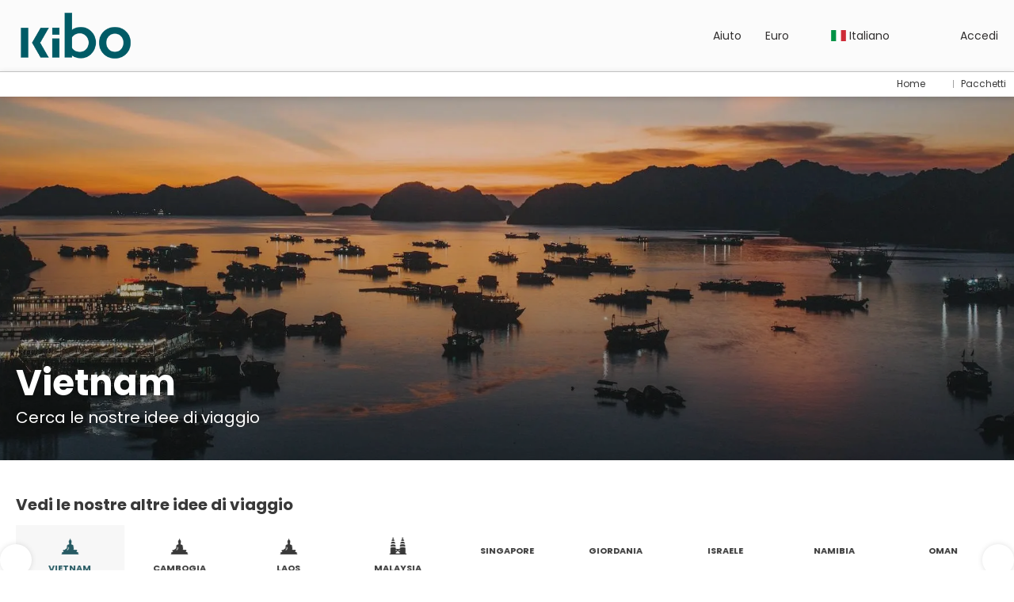

--- FILE ---
content_type: text/html;charset=UTF-8
request_url: https://booking.kibotours.com/it/237/vietnam/moreideas?tripId=2
body_size: 13862
content:
<!DOCTYPE html>
<html xmlns="http://www.w3.org/1999/xhtml"><head id="j_id_3"><link type="text/css" rel="stylesheet" href="/javax.faces.resource/primeicons/primeicons.css?ln=primefaces&amp;v=13.0.10" />
<script>
window.currentEnv = {
                user: {
                  id: '',
                  name: '',
                  surname: '',
                  email: '',
                },
                microsite: 'kibotours',
                operator: 'kibotours',
                language: {locale: 'it', localeISO: 'it'},
                isMobileDevice: false,
                currency: {
                    code: 'EUR',
                    locale: 'es_ES'
                },
                travelcStage: 'PRODUCTION',
                startup: 1768579676556,
                externalId:"kibotours",
                cdnBaseUrl: "https://cdn5.travelconline.com",
                cdnMapBaseUrl: "https://maps8.travelconline.com"
            }
</script>
<!-- Font Awesome --><link rel="stylesheet" href="/javax.faces.resource/fontawesome-pro/css/fontawesome.min.css?version=7" /><link rel="stylesheet" href="/javax.faces.resource/fontawesome-pro/css/solid.min.css?version=7" /><link rel="stylesheet" href="/javax.faces.resource/fontawesome-pro/css/regular.min.css?version=7" /><link rel="stylesheet" href="/javax.faces.resource/fontawesome-pro/css/light.min.css?version=7" /><link rel="stylesheet" href="/javax.faces.resource/fontawesome-pro/css/brands.min.css?version=7" /><link rel="stylesheet" href="/javax.faces.resource/fontawesome-pro/css/duotone.min.css?version=7" /><!-- Font Travel Compositor-->
<script>
function updateConsentMode(mode, adUserStatus, adStorageStatus, analyticsStorageStatus) {
            if (true) {
                window.dataLayer = window.dataLayer || [];

                function gtag() {
                    dataLayer.push(arguments);
                }

                gtag('consent', mode, {
                    'ad_user_data': analyticsStorageStatus,
                    'ad_personalization': adUserStatus,
                    'ad_storage': adStorageStatus,
                    'analytics_storage': analyticsStorageStatus
                });
            }
        }

        updateConsentMode('default', 'denied', 'denied', 'denied');
        if (false) {
            updateConsentMode('update', 'denied', 'denied', 'denied');
        }
</script><script id="setExternallyManagedCookies" type="text/javascript">setExternallyManagedCookies = function() {return PrimeFaces.ab({s:"setExternallyManagedCookies",onco:function(xhr,status,args,data){location.reload();;},pa:arguments[0]});}</script>
<!-- Activar para hacer tests A/B -->
<script>
(window.dataLayer || (window.dataLayer = []));
</script>
<script>
dataLayer.push({
                "siteId": window.location.host,
                "environmentId": "production",
                "responseCode": "200",
                "applicationId": "KIBO Tours"
            });
</script>
<script>
dataLayer.push({
                "pageSection": "FLIGHT_HOTEL"
            });
</script>
<script>
//<![CDATA[
        (function (w, d, s, l, i) {
            w[l] = w[l] || [];
            w[l].push({
                'gtm.start':
                    new Date().getTime(), event: 'gtm.js'
            });
            var f = d.getElementsByTagName(s)[0], j = d.createElement(s), dl = l != 'dataLayer' ? '&l=' + l : '';
            j.async = true;
            j.src = 'https://www.googletagmanager.com/gtm.js?id=' + i + dl;
            f.parentNode.insertBefore(j, f);
        })(window, document, 'script', 'dataLayer', 'GTM-PVGHQ6J');
        //]]>
    </script>
<meta name="description" class="dev-header-description" content="Idee di viaggio" /><meta name="keywords" content="Idee TravelC" /><meta name="viewport" content="width=device-width, initial-scale=1, viewport-fit=cover" /><meta http-equiv="X-UA-Compatible" content="IE=edge" /><meta charset="UTF-8" />
<!--
            JSESSIONID: 3191158867C5296CE88696AE3C62DC10.S157
            Microsite: kibotours
            Agency: KIBO Tour Operator (196281)
            -->
<link rel="icon" href="/css/clientes/kibotours/images/favicon.png" type="image/x-icon" /><link rel="shortcut icon" href="/css/clientes/kibotours/images/favicon.png" type="image/x-icon" /><link rel="apple-touch-icon" href="/css/clientes/kibotours/images/apple-touch-icon.png" />
<title>Idee di viaggio</title>
<script type="text/javascript">document.addEventListener("DOMContentLoaded", function() {travelc.afterEveryAjax();})</script>
<script type="text/javascript">
function removeDisplayCurrencyParamAndReloadPage() {
            let url = removeQueryParam('displayCurrency');
            location.href = url.href;
        }

        function removeQueryParam(param) {
            let url = new URL(location.href)
            if (location.pathname === "/secure/payment/icligo-form.xhtml") {
                url.pathname = "secure/payment.xhtml"
            }
            url.searchParams.delete(param);
            return url;
        }
</script>
<meta name="robots" content="index, follow" />
<!--fin header-->
<meta property="og:type" content="website" /><meta property="og:title" content="Idee di viaggio" /><meta property="og:description" content="Una panoramica delle nostre destinazioni" /><meta property="og:site_name" content="Travel Compositor" /><meta property="og:url" content="https://booking.kibotours.com/it/237/vietnam/moreideas" /><meta property="og:image" content="https://cdn5.travelconline.com/images/700x700/filters:quality(75):strip_metadata():max_bytes(307200)/https%3A%2F%2Ftr2storage.blob.core.windows.net%2Fheaderimages%2FtRs6DlPs3d2M7XlZ8P-qw2s82LcvPJKqCf.jpeg" /><meta property="og:image:width" content="700" /><meta property="og:image:height" content="700" /><meta property="og:image" content="https://cdn5.travelconline.com/images/400x400/filters:quality(75):strip_metadata():max_bytes(286720)/https%3A%2F%2Ftr2storage.blob.core.windows.net%2Fheaderimages%2F6zujqCG4bPpmpsbhs5-fLSnDiojWfiHoRV.jpeg" /><meta property="fb:app_id" content="" /><meta name="twitter:card" content="summary_large_image" /><meta name="twitter:title" content="Idee di viaggio" /><meta name="twitter:image" content="https://cdn5.travelconline.com/images/700x700/filters:quality(75):strip_metadata():max_bytes(307200)/https%3A%2F%2Ftr2storage.blob.core.windows.net%2Fheaderimages%2FWwDQ0ByQudtNGdL2uv-YFLZI1oIYbZDiv6.jpeg" /><meta name="twitter:description" content="Una panoramica delle nostre destinazioni" />
<link rel="canonical" href="https://booking.kibotours.com/it/237/vietnam/moreideas" />
<link rel="alternate" href="https://booking.kibotours.com/en/237/vietnam/moreideas" hreflang="en" />
<link rel="alternate" href="https://booking.kibotours.com/it/237/vietnam/moreideas" hreflang="it" /><script type="text/javascript" src="/javax.faces.resource/[base64].js?ln=omnifaces.combined&amp;v=1768579634000" crossorigin="" integrity=""></script><link rel="stylesheet" type="text/css" href="/javax.faces.resource/eNpNi0sKgDAMRE_Udu9t2hgl0KQhqbjx8H4pLubDG0aNGJcM6BM01iYo3SO4H5eSoWOPTDIIQZPPH-Y7KVp6I5RN5orjwFkrFcOw1vTr93YCQO8vEg.css?ln=omnifaces.combined&amp;v=1768575847599" crossorigin="" integrity="" /><script type="text/javascript">if(window.PrimeFaces){PrimeFaces.settings.locale='it';PrimeFaces.settings.viewId='/idea/moreideas.xhtml';PrimeFaces.settings.contextPath='';PrimeFaces.settings.cookiesSecure=false;PrimeFaces.settings.validateEmptyFields=true;PrimeFaces.settings.considerEmptyStringNull=true;PrimeFaces.settings.partialSubmit=true;}</script></head><body id="moreideas" class=" language-it moreideas " data-microsite="kibotours">
<!-- Google Tag Manager (noscript) --><noscript><iframe src="https://www.googletagmanager.com/ns.html?id=GTM-PVGHQ6J" height="0" width="0" style="display:none;visibility:hidden"></iframe></noscript><!-- End Google Tag Manager (noscript) -->

    
    

    <div id="carousel:modal:modalCargando" class="c-modal modalCargando c-modal-waiting setup-modal-back-button" data-size="small" role="dialog" data-closeable="false" aria-labelledby="modal-modalCargando-label" tabindex="-1" aria-modal="true" data-active="false">
<div class="c-modal__backmask" onclick="$('.modalCargando').modal('hide')"></div>
<div class="c-modal__wrapper"><span id="modal-modalCargando-label" style="display:none">
</span><div class="c-modal__container">
<div class="c-modal__body p-0"><h2 class="c-modal__header u-font-weight--600 u-line-height--1 m-0 u-hide-empty"></h2>
<div class="c-modal-waiting__dialog"><div class="c-modal-waiting__main o-flexbox o-flexbox--generic-column o-position o-position--full"><div class="c-modal-waiting__loader u-text-align--center">
<div class="c-loader c-loader--modal dev--c-loader"><svg class="c-loader__main" viewBox="25 25 50 50"><circle class="c-loader__circle " cx="50" cy="50" r="20" fill="none" stroke-width="7" stroke-miterLimit="10"></circle></svg></div>
</div><p></p><div id="carousel:modal:waiting-text" class="c-modal-waiting__text u-text-align--center u-text-align--right@sm clr--white o-box dev-waiting-text">
<div class="o-layout pb-20 pb-0@sm"><div class="o-layout__item u-1/1 u-1/3@sm"></div><div class="o-layout__item u-1/1 u-2/3@sm pt-40@sm">
<h3 class="u-font-size--middle u-text-shadow u-font-weight--700 "> Un momento per favore, stiamo cercando i migliori prezzi
</h3>
</div></div><div class="c-modal-waiting__logo u-1/1 p-20">
<div class="c-white-brand c-white-brand--brand"><img class="c-white-brand__logo" alt="KIBO Tours" src="/css/clientes/kibotours/images/brand-primary.png" /></div><div class="c-white-brand c-white-brand--white"><img class="c-white-brand__logo" alt="KIBO Tours" src="/css/clientes/kibotours/images/brand-primary.png" /></div></div></div>
</div><div id="waiting-carousel" class="c-modal-waiting__background u-position--relative u-zindex--2"><div class="swiper"><div class="c-modal-waiting__carousel swiper-carousel bg-clr--brand-dark"><div class="swiper-wrapper"><div class="swiper-slide"></div></div></div></div></div></div>
</div></div></div></div><div id="carousel:destinations-photos" class="destinations-photos">
<div class="fotos" style="display: none;" data-city-name="" data-index="0" data-photo-0="/javax.faces.resource/images/carousel_nophoto_plane.jpg" data-photo-1="/javax.faces.resource/images/carousel_nophoto_plane2.jpg"></div></div><span id="j_id_2a" class="ui-growl-pl" data-widget="widget_j_id_2a" data-summary="data-summary" data-severity="all,error" data-redisplay="true"></span><script id="j_id_2a_s" type="text/javascript">$(function(){PrimeFaces.cw("Growl","widget_j_id_2a",{id:"j_id_2a",sticky:false,life:6000,escape:true,keepAlive:false,msgs:[]});});</script><form id="headerForm" name="headerForm" method="post" action="/it/237/vietnam/moreideas?tripId=2" class="headerform" enctype="application/x-www-form-urlencoded" data-partialsubmit="true">

    
    

    <div id="j_id_2t_3_1:modalLogin" class="c-modal modalLogin c-modal-login" data-size="large" role="dialog" data-closeable="true" aria-labelledby="modal-modalLogin-label" tabindex="-1" aria-modal="true" data-active="false">
<div class="c-modal__backmask" onclick="$('.modalLogin').modal('hide')"></div>
<div class="c-modal__wrapper"><span id="modal-modalLogin-label" style="display:none">
</span><div class="c-modal__container">
<div class="c-modal__close" style=""><button type="button" class="c-modal__close-btn" data-dismiss="modal"><span class="o-box--small--horizontal o-box--tiny--vertical u-font-weight--500 u-font-size--small u-border-radius--sm u-line-height--1 u-pointer-events--none">
Chiudi
<i class="fa-solid fa-caret-right u-font-size--default"></i></span><i class="fa-regular fa-close"></i></button></div>
<div class="c-modal__body p-0"><h2 class="c-modal__header u-font-weight--600 u-line-height--1 m-0 u-hide-empty"></h2><div id="j_id_2t_3_1:login-content:login-form-content" class="login-form">
<input type="hidden" name="micrositeId" value="kibotours" /><div class="c-login-content o-layout o-layout--stretch u-position--relative" style="min-height: 450px;"><div class="c-login-content__item c-login-content__item--first o-layout__item o-box o-box--small o-flexbox--generic-column u-3/5@md"><div class="c-modal-aside o-flexbox o-flexbox--generic-column u-flex--11 u-padding--null"><div class="c-modal-aside__content o-box o-box--bigger o-block o-flexbox o-flexbox--generic-column u-position--relative u-flex--11"><div class="c-login-content__img-wrapper c-modal-aside__img-wrapper">
<img data-src="/javax.faces.resource/index-background/background-1.jpg" src="/javax.faces.resource/images/no-photo-XS.jpg" data-index="" data-error-src="/javax.faces.resource/images/no-photo-XS.jpg" onerror="this.setAttribute('data-original-url', this.src); var errorUrl = this.getAttribute('data-error-src'); if(this.src !== errorUrl) {this.src = errorUrl};" loading="" alt="" width="" height="" onclick="" style="position: absolute; " class="lazy-img c-modal-aside__img u-image-object--cover u-image-object--full" />
</div><div class="o-block__item u-font-size--giant u-line-height--11"><b>
Benvenuto!
</b><p class="u-font-size--middle pt-5">
Accedi per continuare
</p></div><div class="c-login-content__register o-block__item o-block o-block--tiny">
<b class="o-block__item">
Crea il tuo account
</b><div class="o-block__item o-group"><div><a href="/user/signup.xhtml?tripId=2&amp;url=%2Fit%2F237%2Fvietnam%2Fmoreideas%3FtripId%3D2" rel="nofollow" class="c-button c-button--line--white login-register">Iniziare</a></div>
</div></div>
</div></div></div><div class="c-login-content__item o-layout__item u-2/5@md o-flexbox o-flexbox--generic-center"><div id="j_id_2t_3_1:login-content:login:login-form-content" class="login-form o-box--bigger--vertical o-box--default--horizontal o-block o-block--small u-1/1 pt-20 pt-40@md dev-login-form-content">
<input type="hidden" name="micrositeId" value="kibotours" /><input type="hidden" id="j_id_2t_3_1:login-content:login:requestURI" name="j_id_2t_3_1:login-content:login:requestURI" value="" data-request-uri="request-uri" /><script type="text/javascript">
$(document).ready(function () {
                var element = $("input[data-request-uri='request-uri']");
                element.val(element.val() || window.location.pathname + window.location.search);
            });
</script><div id="j_id_2t_3_1:login-content:login:j_id_2t_3_1o" class="ui-blockui-content ui-widget ui-widget-content ui-corner-all ui-helper-hidden ui-shadow"></div><script id="j_id_2t_3_1:login-content:login:j_id_2t_3_1o_s" type="text/javascript">$(function(){PrimeFaces.cw("BlockUI","block",{id:"j_id_2t_3_1:login-content:login:j_id_2t_3_1o",block:"j_id_2t_3_1:login\-content:login:login\-form\-content"});});</script><div id="j_id_2t_3_1:login-content:login:travelcLoginPanel" class="c-modal-login__form-acces o-block__item dev-travelcLoginPanel "><div class="o-block">
<div class="o-block pb-15" style="">
<div class="o-block__item"><b class="u-font-size--small">
Utente o indirizzo e-mail
</b><div class="c-icon-escort"><input id="j_id_2t_3_1:login-content:login:Email" name="j_id_2t_3_1:login-content:login:Email" type="text" class="ui-inputfield ui-inputtext ui-widget ui-state-default ui-corner-all c-icon-escort__main c-text-input login-email-input" onkeydown="if (event.keyCode == 13) { event.stopPropagation(); }" placeholder="..." /><script id="j_id_2t_3_1:login-content:login:Email_s" type="text/javascript">$(function(){PrimeFaces.cw("InputText","widget_j_id_2t_3_1_login_content_login_Email",{id:"j_id_2t_3_1:login-content:login:Email"});});</script>
<i class="c-icon-escort__icon fa-regular fa-user" aria-hidden="true"></i></div></div><div class="o-block__item"><b class="u-font-size--small">
Password
</b><div class="c-icon-escort"><span class="ui-password ui-password-masked ui-inputwrapper ui-input-icon-right"><input id="j_id_2t_3_1:login-content:login:j_password" name="j_id_2t_3_1:login-content:login:j_password" type="password" class="ui-inputfield ui-widget ui-state-default ui-corner-all c-icon-escort__main c-text-input login-password-input" onkeydown="if (event.keyCode == 13) { event.stopPropagation(); }" autocomplete="current-password" placeholder="..." /><i id="j_id_2t_3_1:login-content:login:j_password_mask" class="ui-password-icon"></i></span><script id="j_id_2t_3_1:login-content:login:j_password_s" type="text/javascript">$(function(){PrimeFaces.cw("Password","widget_j_id_2t_3_1_login_content_login_j_password",{id:"j_id_2t_3_1:login-content:login:j_password",unmaskable:true});});</script>
</div></div><div class="o-block__item">
<div class="o-flexbox o-group--small u-align-items--center"><label class="c-point-checkbox" for="j_id_2t_3_1:login-content:login:remember"><input id="j_id_2t_3_1:login-content:login:remember" type="checkbox" name="j_id_2t_3_1:login-content:login:remember" checked="checked" value="true" class="c-point-checkbox__input" />
<span class="c-point-checkbox__container"><span class="c-point-checkbox__point"></span></span></label>
<span class="u-font-size--small">Ricordati di me</span></div></div>
</div><div class="o-block__item"><button id="j_id_2t_3_1:login-content:login:signin" name="j_id_2t_3_1:login-content:login:signin" class="ui-button ui-widget ui-state-default ui-corner-all ui-button-text-only o-block__item c-button bg-clr--brand u-1/1 tc-bt-signin signin-button" aria-label="" onclick="PrimeFaces.ab({s:&quot;j_id_2t_3_1:login-content:login:signin&quot;,f:&quot;headerForm&quot;,p:&quot;@(.login-form)&quot;,u:&quot;@(.login-form)&quot;,ps:true,onst:function(cfg){return travelc.checkRequiredFields(document.querySelector('.login-email-input'), document.querySelector('.login-password-input'));;}});return false;" type="submit"><span class="ui-button-text ui-c">Successivo</span></button><script id="j_id_2t_3_1:login-content:login:signin_s" type="text/javascript">$(function(){PrimeFaces.cw("CommandButton","widget_j_id_2t_3_1_login_content_login_signin",{id:"j_id_2t_3_1:login-content:login:signin"});});</script></div><div class="o-block__item login-help">
<a href="/user/password-recover.xhtml" class="u-font-size--small"><b>Hai dimenticato la password?</b></a></div></div></div></div>
</div></div><input type="hidden" id="microsite" value="kibotours" /></div>
</div></div></div></div>
<link href="/client-styles/kibotours/kibotours.css?version=1768579676556" rel="stylesheet" type="text/css" /><style>
:root{--s-color-brand-primary:#265a63;--s-color-brand-primary-hsl-hue:189;--s-color-brand-primary-hsl-saturation:45%;--s-color-brand-primary-hsl-light:27%;--s-color-brand-primary-red:38;--s-color-brand-primary-green:90;--s-color-brand-primary-blue:99;--s-color-brand-dark:#0e474f;--s-color-brand-dark-hsl-hue:187;--s-color-brand-dark-hsl-saturation:70%;--s-color-brand-dark-hsl-light:18%;--s-color-brand-dark-red:14;--s-color-brand-dark-green:71;--s-color-brand-dark-blue:79;--s-color-searchbox-background:#0e474f;--s-color-searchbox-background-hsl-hue:187;--s-color-searchbox-background-hsl-saturation:70%;--s-color-searchbox-background-hsl-light:18%;--s-color-searchbox-background-red:14;--s-color-searchbox-background-green:71;--s-color-searchbox-background-blue:79;--s-color-searchbox-text:#393939;--s-color-searchbox-text-hsl-hue:0;--s-color-searchbox-text-hsl-saturation:0%;--s-color-searchbox-text-hsl-light:22%;--s-color-searchbox-text-red:57;--s-color-searchbox-text-green:57;--s-color-searchbox-text-blue:57;--s-color-footer-background:#0e474f;--s-color-footer-background-hsl-hue:187;--s-color-footer-background-hsl-saturation:70%;--s-color-footer-background-hsl-light:18%;--s-color-footer-background-red:14;--s-color-footer-background-green:71;--s-color-footer-background-blue:79;--s-color-footer-text:#393939;--s-color-footer-text-hsl-hue:0;--s-color-footer-text-hsl-saturation:0%;--s-color-footer-text-hsl-light:22%;--s-color-footer-text-red:57;--s-color-footer-text-green:57;--s-color-footer-text-blue:57;}
</style>
<!--Header-->
<header id="generic-MS-nav" class="navbar header-personalizado  navbar--active-submenu u-zindex--256"><div class="container o-container o-container--large">
<div class="navbar-header"><button class="navbar-toggle collapsed c-button--userheader ml-auto" data-target="#collapsableHeader" data-toggle="collapse" type="button" aria-label="menu"><span class="sr-only"></span><span class="icon-bar top-bar"></span><span class="icon-bar middle-bar"></span><span class="icon-bar bottom-bar"></span></button><a href="/home?tripId=2" class="ms-brand">
<img data-src="/css/clientes/kibotours/images/brand-primary.png" src="/javax.faces.resource/images/no-photo-XS.jpg" data-index="" data-error-src="/javax.faces.resource/images/no-photo-XS.jpg" onerror="this.setAttribute('data-original-url', this.src); var errorUrl = this.getAttribute('data-error-src'); if(this.src !== errorUrl) {this.src = errorUrl};" loading="" alt="brand" width="" height="" onclick="" style=" " class="lazy-img img-brand" /></a><div class="c-header-submenu__devices-button o-box--small--horizontal o-box--tiny--vertical u-cursor--pointer mr-auto" onclick="openHiddenAside('submenu')">
<i class="fa-regular fa-bars u-font-size--big"></i></div>
</div><nav id="collapsableHeader" class="navbar-collapse collapse" aria-label="Header complementary links"><div class="navbar-display"><ul class="nav navbar-nav navbar-right flip userheader"><script type="text/javascript">$(function(){$(document).off('keydown.j_id_2t_6_17').on('keydown.j_id_2t_6_17',null,'f7',function(){$('.tc-bt-showhelp').trigger('click');;return false;});});</script>
<li class="btn-menu-help"><a href="#" class="tc-bt-showhelp fakeLink" onclick="if($('#c-hidden-aside--header-collective')){ closeHiddenAside('header-collective') } $('#collapsableHeader').collapse('hide');">
Aiuto
</a></li>
<li class="dropdown" id="dropdown_currencies" data-selected-currency="EUR"><a class="dropdown-toggle change-currency-list" data-toggle="dropdown" href="#"><span title="Euro"><span>Euro</span></span>
<i class="fa-regular fa-angle-down"></i>
</a><ul class="dropdown-menu dropdown-menu-currencies attach-body dev-microsite-currencies" role="menu">
<li><a data-target-currency="THB" href="#" id="btnChangeCurrency" title="Baht tailandese" onclick="changeCurrency([{name: 'currency', value: 'THB'}])"><span class="dev-currency">Baht tailandese</span></a></li>
<li><a data-target-currency="BWP" href="#" id="btnChangeCurrency" title="Botswana Pula" onclick="changeCurrency([{name: 'currency', value: 'BWP'}])"><span class="dev-currency">Botswana Pula</span></a></li>
<li><a data-target-currency="CZK" href="#" id="btnChangeCurrency" title="Corona ceca" onclick="changeCurrency([{name: 'currency', value: 'CZK'}])"><span class="dev-currency">Corona ceca</span></a></li>
<li><a data-target-currency="DKK" href="#" id="btnChangeCurrency" title="Corona danese" onclick="changeCurrency([{name: 'currency', value: 'DKK'}])"><span class="dev-currency">Corona danese</span></a></li>
<li><a data-target-currency="ISK" href="#" id="btnChangeCurrency" title="Corona islandese" onclick="changeCurrency([{name: 'currency', value: 'ISK'}])"><span class="dev-currency">Corona islandese</span></a></li>
<li><a data-target-currency="SEK" href="#" id="btnChangeCurrency" title="Corona svedese" onclick="changeCurrency([{name: 'currency', value: 'SEK'}])"><span class="dev-currency">Corona svedese</span></a></li>
<li><a data-target-currency="NOK" href="#" id="btnChangeCurrency" title="Crown norvegese" onclick="changeCurrency([{name: 'currency', value: 'NOK'}])"><span class="dev-currency">Crown norvegese</span></a></li>
<li><a data-target-currency="JOD" href="#" id="btnChangeCurrency" title="Dinaro giordano" onclick="changeCurrency([{name: 'currency', value: 'JOD'}])"><span class="dev-currency">Dinaro giordano</span></a></li>
<li><a data-target-currency="AED" href="#" id="btnChangeCurrency" title="Dirham (UAE)" onclick="changeCurrency([{name: 'currency', value: 'AED'}])"><span class="dev-currency">Dirham (UAE)</span></a></li>
<li><a data-target-currency="MAD" href="#" id="btnChangeCurrency" title="Dirham marocchino" onclick="changeCurrency([{name: 'currency', value: 'MAD'}])"><span class="dev-currency">Dirham marocchino</span></a></li>
<li><a data-target-currency="AUD" href="#" id="btnChangeCurrency" title="Dollaro australiano" onclick="changeCurrency([{name: 'currency', value: 'AUD'}])"><span class="dev-currency">Dollaro australiano</span></a></li>
<li><a data-target-currency="CAD" href="#" id="btnChangeCurrency" title="Dollaro canadese" onclick="changeCurrency([{name: 'currency', value: 'CAD'}])"><span class="dev-currency">Dollaro canadese</span></a></li>
<li><a data-target-currency="FJD" href="#" id="btnChangeCurrency" title="Dollaro delle Figi" onclick="changeCurrency([{name: 'currency', value: 'FJD'}])"><span class="dev-currency">Dollaro delle Figi</span></a></li>
<li><a data-target-currency="HKD" href="#" id="btnChangeCurrency" title="Dollaro di Hong Kong" onclick="changeCurrency([{name: 'currency', value: 'HKD'}])"><span class="dev-currency">Dollaro di Hong Kong</span></a></li>
<li><a data-target-currency="SGD" href="#" id="btnChangeCurrency" title="Dollaro di Singapore" onclick="changeCurrency([{name: 'currency', value: 'SGD'}])"><span class="dev-currency">Dollaro di Singapore</span></a></li>
<li><a data-target-currency="NAD" href="#" id="btnChangeCurrency" title="Dollaro namibiano" onclick="changeCurrency([{name: 'currency', value: 'NAD'}])"><span class="dev-currency">Dollaro namibiano</span></a></li>
<li><a data-target-currency="USD" href="#" id="btnChangeCurrency" title="Dollaro statunitense" onclick="changeCurrency([{name: 'currency', value: 'USD'}])"><span class="dev-currency">Dollaro statunitense</span></a></li>
<li><a data-target-currency="VND" href="#" id="btnChangeCurrency" title="Dong vietnamita" onclick="changeCurrency([{name: 'currency', value: 'VND'}])"><span class="dev-currency">Dong vietnamita</span></a></li>
<li><a data-target-currency="HUF" href="#" id="btnChangeCurrency" title="Fiorino ungherese" onclick="changeCurrency([{name: 'currency', value: 'HUF'}])"><span class="dev-currency">Fiorino ungherese</span></a></li>
<li><a data-target-currency="XPF" href="#" id="btnChangeCurrency" title="Franco polinesiano" onclick="changeCurrency([{name: 'currency', value: 'XPF'}])"><span class="dev-currency">Franco polinesiano</span></a></li>
<li><a data-target-currency="CHF" href="#" id="btnChangeCurrency" title="Franco svizzero" onclick="changeCurrency([{name: 'currency', value: 'CHF'}])"><span class="dev-currency">Franco svizzero</span></a></li>
<li><a data-target-currency="TRY" href="#" id="btnChangeCurrency" title="Lira turca" onclick="changeCurrency([{name: 'currency', value: 'TRY'}])"><span class="dev-currency">Lira turca</span></a></li>
<li><a data-target-currency="COP" href="#" id="btnChangeCurrency" title="Peso colombiano" onclick="changeCurrency([{name: 'currency', value: 'COP'}])"><span class="dev-currency">Peso colombiano</span></a></li>
<li><a data-target-currency="CUP" href="#" id="btnChangeCurrency" title="Peso cubano" onclick="changeCurrency([{name: 'currency', value: 'CUP'}])"><span class="dev-currency">Peso cubano</span></a></li>
<li><a data-target-currency="PHP" href="#" id="btnChangeCurrency" title="Peso filippino" onclick="changeCurrency([{name: 'currency', value: 'PHP'}])"><span class="dev-currency">Peso filippino</span></a></li>
<li><a data-target-currency="MXN" href="#" id="btnChangeCurrency" title="Peso messicano" onclick="changeCurrency([{name: 'currency', value: 'MXN'}])"><span class="dev-currency">Peso messicano</span></a></li>
<li><a data-target-currency="PLN" href="#" id="btnChangeCurrency" title="Polonia Zloty" onclick="changeCurrency([{name: 'currency', value: 'PLN'}])"><span class="dev-currency">Polonia Zloty</span></a></li>
<li><a data-target-currency="ZAR" href="#" id="btnChangeCurrency" title="Rand sudafricano" onclick="changeCurrency([{name: 'currency', value: 'ZAR'}])"><span class="dev-currency">Rand sudafricano</span></a></li>
<li><a data-target-currency="BRL" href="#" id="btnChangeCurrency" title="Real brasiliano" onclick="changeCurrency([{name: 'currency', value: 'BRL'}])"><span class="dev-currency">Real brasiliano</span></a></li>
<li><a data-target-currency="QAR" href="#" id="btnChangeCurrency" title="Rial del Qatar" onclick="changeCurrency([{name: 'currency', value: 'QAR'}])"><span class="dev-currency">Rial del Qatar</span></a></li>
<li><a data-target-currency="OMR" href="#" id="btnChangeCurrency" title="Rial di Oman" onclick="changeCurrency([{name: 'currency', value: 'OMR'}])"><span class="dev-currency">Rial di Oman</span></a></li>
<li><a data-target-currency="IRR" href="#" id="btnChangeCurrency" title="Rial iraniano" onclick="changeCurrency([{name: 'currency', value: 'IRR'}])"><span class="dev-currency">Rial iraniano</span></a></li>
<li><a data-target-currency="MYR" href="#" id="btnChangeCurrency" title="Ringgit Malese" onclick="changeCurrency([{name: 'currency', value: 'MYR'}])"><span class="dev-currency">Ringgit Malese</span></a></li>
<li><a data-target-currency="SAR" href="#" id="btnChangeCurrency" title="Riyal saudita" onclick="changeCurrency([{name: 'currency', value: 'SAR'}])"><span class="dev-currency">Riyal saudita</span></a></li>
<li><a data-target-currency="LKR" href="#" id="btnChangeCurrency" title="Rupia dello Sri Lanka" onclick="changeCurrency([{name: 'currency', value: 'LKR'}])"><span class="dev-currency">Rupia dello Sri Lanka</span></a></li>
<li><a data-target-currency="INR" href="#" id="btnChangeCurrency" title="Rupia indiana" onclick="changeCurrency([{name: 'currency', value: 'INR'}])"><span class="dev-currency">Rupia indiana</span></a></li>
<li><a data-target-currency="IDR" href="#" id="btnChangeCurrency" title="Rupia indonesiana" onclick="changeCurrency([{name: 'currency', value: 'IDR'}])"><span class="dev-currency">Rupia indonesiana</span></a></li>
<li><a data-target-currency="EGP" href="#" id="btnChangeCurrency" title="Sterlina egiziana" onclick="changeCurrency([{name: 'currency', value: 'EGP'}])"><span class="dev-currency">Sterlina egiziana</span></a></li>
<li><a data-target-currency="GBP" href="#" id="btnChangeCurrency" title="Sterlina inglese" onclick="changeCurrency([{name: 'currency', value: 'GBP'}])"><span class="dev-currency">Sterlina inglese</span></a></li>
<li><a data-target-currency="KRW" href="#" id="btnChangeCurrency" title="Won sudcoreano" onclick="changeCurrency([{name: 'currency', value: 'KRW'}])"><span class="dev-currency">Won sudcoreano</span></a></li>
<li><a data-target-currency="JPY" href="#" id="btnChangeCurrency" title="Yen giapponese" onclick="changeCurrency([{name: 'currency', value: 'JPY'}])"><span class="dev-currency">Yen giapponese</span></a></li>
<li><a data-target-currency="CNY" href="#" id="btnChangeCurrency" title="Yuan cinese" onclick="changeCurrency([{name: 'currency', value: 'CNY'}])"><span class="dev-currency">Yuan cinese</span></a></li>
</ul></li>
<li id="dropdown_languages" class="dropdown dropdown-languages" data-selected-language="it"><a class="dropdown-toggle" data-toggle="dropdown" href="#"><span><span class="c-flag-icon c-flag-icon--language c-flag-icon-it"></span> Italiano</span>
<i class="fa-regular fa-angle-down"></i>
</a>
<ul class="dropdown-menu dropdown-menu-languages attach-body" role="menu">
<li><a href="https://booking.kibotours.com/en/237/vietnam/moreideas" class="language-en">
<span><span class="c-flag-icon c-flag-icon--language c-flag-icon-gb fa"></span> English</span></a>
</li>
</ul></li><li data-hey="/idea/moreideas.xhtml" class="login header__login">
<a id="openLogin" href="#" class="fakeLink" data-toggle="modal" data-target=".modalLogin"><span><i class="fa-regular fa-user-lock"></i> Accedi
</span></a></li><li data-hey="/idea/moreideas.xhtml" class="login">
<a id="goToRegister" href="/user/signup.xhtml" class="hidden goToRegister"><i class="fa-regular fa-angle-down"></i> Registrati
</a></li>
</ul></div></nav><div id="c-hidden-aside--submenu" class="c-hidden-aside c-hidden-aside--submenu modifier">
<div class="c-header-submenu__devices-close u-text-align--right"><div class="u-display--inline-block o-box--middle" onclick="closeHiddenAside('submenu')" role="button" tabindex="0" aria-label="Close submenu"><div class="o-flexbox o-flexbox--generic-center"><i class="fa-regular fa-close u-font-size--middle clr--middle-gray u-cursor--pointer"></i></div></div></div><nav class="c-header-submenu u-zindex--32" aria-label="Header submenu"><ul class="c-header-submenu__list o-container o-container--large o-container--fit@max-lg mb-0 p-0"><li class="c-header-submenu__element dropdown u-border--none">
<a href="#" class="c-header-submenu__link u-transition u-cursor--pointer u-line-height--1 dropdown-toggle dev-PERSONALIZED" data-toggle="dropdown" target="_blank"><span>Home</span>
<i class="fa-regular fa-chevron-down ml-5 mr-5"></i></a><div class="dropdown-menu dropdown-nav-menu dropdown-nav-submenu u-border-radius mt-5" role="menu">
<ul class="c-header-submenu__sub-list o-box--middle o-layout o-layout--gutter-small u-line-height--1 mb-0 o-layout--fix">
<li class="o-layout__item u-1/1 u-1/2@lg u-border--none"><a href="https://kibotours.com/" class="c-header-submenu__sub-link o-flexbox u-align-items--center u-gap--small o-box--small" target="_blank">
<span>HOME</span></a></li>
<li class="o-layout__item u-1/1 u-1/2@lg u-border--none"><a href="https://www.kibotours.com/archivio-offerte/" class="c-header-submenu__sub-link o-flexbox u-align-items--center u-gap--small o-box--small" target="_blank">
<span>Offerte</span></a></li>
<li class="o-layout__item u-1/1 u-1/2@lg u-border--none"><a href="https://www.kibotours.com/dicono-di-noi/" class="c-header-submenu__sub-link o-flexbox u-align-items--center u-gap--small o-box--small" target="_blank">
<span>Dicono di noi</span></a></li>
<li class="o-layout__item u-1/1 u-1/2@lg u-border--none"><a href="https://www.kibotours.com/blog/" class="c-header-submenu__sub-link o-flexbox u-align-items--center u-gap--small o-box--small" target="_blank">
<span>Blog</span></a></li>
<li class="o-layout__item u-1/1 u-1/2@lg u-border--none"><a href="https://www.kibotours.com/contatti/" class="c-header-submenu__sub-link o-flexbox u-align-items--center u-gap--small o-box--small" target="_blank">
<span>Contatti</span></a></li>
</ul></div></li><li class="c-header-submenu__element u-border--none">
<a href="/it/holidays/search" class="c-header-submenu__link u-transition dev-PACKAGE" target="_blank"><span>Pacchetti</span>
</a></li>
</ul></nav></div>
<div id="c-hidden-aside--submenu__bg" class="c-hidden-aside__bg" onclick="closeHiddenAside('submenu')"></div>
</div></header>
<!--Fin header--><input type="hidden" name="headerForm_SUBMIT" value="1" /><input type="hidden" name="javax.faces.ViewState" id="j_id__v_0:javax.faces.ViewState:1" value="ZmI0Nzg4NDUwNjI0YWE0OTAwMDAwMDAx" autocomplete="off" /></form>

    
    

    <div id="modal:improvementModal" class="c-modal improvementModal c-modal-feedback" data-size="large" role="dialog" data-closeable="true" aria-labelledby="modal-improvementModal-label" tabindex="-1" aria-modal="true" data-active="false">
<div class="c-modal__backmask" onclick="$('.improvementModal').modal('hide')"></div>
<div class="c-modal__wrapper"><span id="modal-improvementModal-label" style="display:none">Aiutaci a migliorare il nostro prodotto!
</span><div class="c-modal__container">
<div class="c-modal__close" style=""><button type="button" class="c-modal__close-btn" data-dismiss="modal"><span class="o-box--small--horizontal o-box--tiny--vertical u-font-weight--500 u-font-size--small u-border-radius--sm u-line-height--1 u-pointer-events--none">
Chiudi
<i class="fa-solid fa-caret-right u-font-size--default"></i></span><i class="fa-regular fa-close"></i></button></div>
<div class="c-modal__body "><h2 class="c-modal__header u-font-weight--600 u-line-height--1 m-0 u-hide-empty">Aiutaci a migliorare il nostro prodotto!</h2>
</div></div></div></div><form id="form" name="form" method="post" action="/it/237/vietnam/moreideas?tripId=2" onkeypress="return event.keyCode != 13;" enctype="application/x-www-form-urlencoded" data-partialsubmit="true">
<div class="c-page-hero c-page-hero--moreideas c-page-hero--middle bg-clr--lightest-gray o-flexbox u-flex-direction--column u-justify-content--end o-section--bigger"><div class="c-page-hero__main"><div class="c-page-hero__heading o-container o-container--large o-block o-block--tiny u-font-size--middle u-font-size--big@sm"><h1 class="c-page-hero__title u-font-weight--bold o-block__item mt-0">Vietnam
</h1>
<p class="c-title--main o-block__item m-0">Cerca le nostre idee di viaggio
</p></div></div><div class="c-page-hero__wrapper-img">
<picture><source media="(min-width: 1200px)" data-srcset="https://cdn5.travelconline.com/images/fit-in/2000x0/filters:quality(75):strip_metadata():format(webp)/https%3A%2F%2Ftr2storage.blob.core.windows.net%2Fthemes%2F3vtz1QOhi3gDz5Wkou-IigtKGjbwthNiYW.jpeg"></source><source media="(min-width: 768px)" data-srcset="https://cdn5.travelconline.com/images/fit-in/1200x0/filters:quality(75):strip_metadata():format(webp)/https%3A%2F%2Ftr2storage.blob.core.windows.net%2Fthemes%2F3vtz1QOhi3gDz5Wkou-IigtKGjbwthNiYW.jpeg"></source><img data-src="https://cdn5.travelconline.com/images/fit-in/768x0/filters:quality(75):strip_metadata():format(webp)/https%3A%2F%2Ftr2storage.blob.core.windows.net%2Fthemes%2F3vtz1QOhi3gDz5Wkou-IigtKGjbwthNiYW.jpeg" src="/javax.faces.resource/images/no-photo-XS.jpg" data-error-src="/javax.faces.resource/images/no-photo-XS.jpg" alt="Vietnam" style="" crossorigin="anonymous" class="c-page-hero__img u-image-object--cover u-image-object--full lazy-img" /></picture>
<div class="c-page-hero__bg-degradate c-page-hero__bg-degradate--soft"></div></div>
</div><div class="container o-container o-container--large"><div class="pt-10">
<div class="c-theme-filter u-position--relative pt-15 u-1/1"><span class="c-theme-filter__blur"></span><div class="c-theme-filter__heading o-flexbox o-flexbox--generic-row u-align-items--center"><div class="c-theme-filter__title o-block u-display--block@sm u-display--none u-text-align--left@sm u-text-align--center"><h2 class="c-title--main u-font-weight--bold c-theme-filter__title-primary o-block__item u-display--block">
Vedi le nostre altre idee di viaggio 
</h2></div></div>
<div id="swiper-theme-filter" class="swiper-formtheme-filtersswiper-theme-filter  swiper-container u-position--relative"><div class="swiper slider-formtheme-filtersswiper-theme-filter c-theme-filter__body call-pp-help tf-primary-no-results" dir="ltr"><div class="swiper-wrapper c-theme-filter__body--carousel"><!-- Slides -->
<div class="swiper-slide"><label class="c-theme-filter__item c-theme-filter__item--carousel"><a href="https://booking.kibotours.com/it/10/thailandia/moreideas?tripId=2" class="c-theme-filter__link c-theme-filter__link--carousel  o-flexbox o-flexbox--generic-center u-position--relative">
<i class="c-theme-filter__icon far fa-vihara"></i><span class="c-theme-filter__name u-ellipsis-block u-ellipsis-block--two-lines u-text-align--center" title="Thailandia">Thailandia</span></a>
</label></div>
<div class="swiper-slide"><label class="c-theme-filter__item c-theme-filter__item--carousel"><a href="https://booking.kibotours.com/it/1255/natale-e-capodanno/moreideas?tripId=2" class="c-theme-filter__link c-theme-filter__link--carousel  o-flexbox o-flexbox--generic-center u-position--relative">
<i class="c-theme-filter__icon fab fa-500px"></i><span class="c-theme-filter__name u-ellipsis-block u-ellipsis-block--two-lines u-text-align--center" title="Natale e Capodanno">Natale e Capodanno</span></a>
</label></div>
<div class="swiper-slide"><label class="c-theme-filter__item c-theme-filter__item--carousel"><a href="https://booking.kibotours.com/it/419/giappone/moreideas?tripId=2" class="c-theme-filter__link c-theme-filter__link--carousel  o-flexbox o-flexbox--generic-center u-position--relative">
<i class="c-theme-filter__icon fa-regular fa-torii-gate"></i><span class="c-theme-filter__name u-ellipsis-block u-ellipsis-block--two-lines u-text-align--center" title="Giappone">Giappone</span></a>
</label></div>
<div class="swiper-slide"><label class="c-theme-filter__item c-theme-filter__item--carousel"><a href="https://booking.kibotours.com/it/123/indonesia/moreideas?tripId=2" class="c-theme-filter__link c-theme-filter__link--carousel  o-flexbox o-flexbox--generic-center u-position--relative">
<i class="c-theme-filter__icon t1-malaysia"></i><span class="c-theme-filter__name u-ellipsis-block u-ellipsis-block--two-lines u-text-align--center" title="Indonesia">Indonesia</span></a>
</label></div>
<div class="swiper-slide"><label class="c-theme-filter__item c-theme-filter__item--carousel"><a href="https://booking.kibotours.com/it/24/stati-uniti/moreideas?tripId=2" class="c-theme-filter__link c-theme-filter__link--carousel  o-flexbox o-flexbox--generic-center u-position--relative">
<i class="c-theme-filter__icon far fa-flag-usa"></i><span class="c-theme-filter__name u-ellipsis-block u-ellipsis-block--two-lines u-text-align--center" title="Stati Uniti">Stati Uniti</span></a>
</label></div>
<div class="swiper-slide"><label class="c-theme-filter__item c-theme-filter__item--carousel"><a href="https://booking.kibotours.com/it/13/messico/moreideas?tripId=2" class="c-theme-filter__link c-theme-filter__link--carousel  o-flexbox o-flexbox--generic-center u-position--relative">
<i class="c-theme-filter__icon far fa-taco"></i><span class="c-theme-filter__name u-ellipsis-block u-ellipsis-block--two-lines u-text-align--center" title="Messico">Messico</span></a>
</label></div>
<div class="swiper-slide"><label class="c-theme-filter__item c-theme-filter__item--carousel"><a href="https://booking.kibotours.com/it/432/dubai-eau/moreideas?tripId=2" class="c-theme-filter__link c-theme-filter__link--carousel  o-flexbox o-flexbox--generic-center u-position--relative">
<i class="c-theme-filter__icon t1-dubai"></i><span class="c-theme-filter__name u-ellipsis-block u-ellipsis-block--two-lines u-text-align--center" title="Dubai | EAU">Dubai | EAU</span></a>
</label></div>
<div class="swiper-slide"><label class="c-theme-filter__item c-theme-filter__item--carousel"><a href="https://booking.kibotours.com/it/246/maldive/moreideas?tripId=2" class="c-theme-filter__link c-theme-filter__link--carousel  o-flexbox o-flexbox--generic-center u-position--relative">
<i class="c-theme-filter__icon fa-regular fa-island-tropical"></i><span class="c-theme-filter__name u-ellipsis-block u-ellipsis-block--two-lines u-text-align--center" title="Maldive">Maldive</span></a>
</label></div>
<div class="swiper-slide"><label class="c-theme-filter__item c-theme-filter__item--carousel"><a href="https://booking.kibotours.com/it/1199/seychelles-i-mauritius/moreideas?tripId=2" class="c-theme-filter__link c-theme-filter__link--carousel  o-flexbox o-flexbox--generic-center u-position--relative">
<i class="c-theme-filter__icon t1-indic"></i><span class="c-theme-filter__name u-ellipsis-block u-ellipsis-block--two-lines u-text-align--center" title="Seychelles I Mauritius">Seychelles I Mauritius</span></a>
</label></div>
<div class="swiper-slide"><label class="c-theme-filter__item c-theme-filter__item--carousel"><a href="https://booking.kibotours.com/it/245/sri-lanka/moreideas?tripId=2" class="c-theme-filter__link c-theme-filter__link--carousel  o-flexbox o-flexbox--generic-center u-position--relative">
<i class="c-theme-filter__icon fa-regular fa-elephant"></i><span class="c-theme-filter__name u-ellipsis-block u-ellipsis-block--two-lines u-text-align--center" title="Sri Lanka">Sri Lanka</span></a>
</label></div>
<div class="swiper-slide"><label class="c-theme-filter__item c-theme-filter__item--carousel"><a href="https://booking.kibotours.com/it/2842/sud-africa/moreideas?tripId=2" class="c-theme-filter__link c-theme-filter__link--carousel  o-flexbox o-flexbox--generic-center u-position--relative">
<i class="c-theme-filter__icon fa-duotone fa-earth-africa"></i><span class="c-theme-filter__name u-ellipsis-block u-ellipsis-block--two-lines u-text-align--center" title="Sud Africa">Sud Africa</span></a>
</label></div>
<div class="swiper-slide"><label class="c-theme-filter__item c-theme-filter__item--carousel"><a href="https://booking.kibotours.com/it/2843/australia-e-nuova-zelanda/moreideas?tripId=2" class="c-theme-filter__link c-theme-filter__link--carousel  o-flexbox o-flexbox--generic-center u-position--relative">
<i class="c-theme-filter__icon fa-regular fa-earth-oceania"></i><span class="c-theme-filter__name u-ellipsis-block u-ellipsis-block--two-lines u-text-align--center" title="Australia e Nuova Zelanda">Australia e Nuova Zelanda</span></a>
</label></div>
<div class="swiper-slide"><label class="c-theme-filter__item c-theme-filter__item--carousel"><a href="https://booking.kibotours.com/it/286/stopover-/moreideas?tripId=2" class="c-theme-filter__link c-theme-filter__link--carousel  o-flexbox o-flexbox--generic-center u-position--relative">
<i class="c-theme-filter__icon fa-regular fa-plane-arrival"></i><span class="c-theme-filter__name u-ellipsis-block u-ellipsis-block--two-lines u-text-align--center" title="Stopover ">Stopover </span></a>
</label></div>
<div class="swiper-slide"><label class="c-theme-filter__item c-theme-filter__item--carousel"><a href="https://booking.kibotours.com/it/2806/fly-drive/moreideas?tripId=2" class="c-theme-filter__link c-theme-filter__link--carousel  o-flexbox o-flexbox--generic-center u-position--relative">
<i class="c-theme-filter__icon fa-light fa-truck-plane"></i><span class="c-theme-filter__name u-ellipsis-block u-ellipsis-block--two-lines u-text-align--center" title="Fly &amp; Drive">Fly &amp; Drive</span></a>
</label></div>
<div class="swiper-slide"><label class="c-theme-filter__item c-theme-filter__item--carousel"><a href="https://booking.kibotours.com/it/486/viaggi-di-nozze/moreideas?tripId=2" class="c-theme-filter__link c-theme-filter__link--carousel  o-flexbox o-flexbox--generic-center u-position--relative">
<i class="c-theme-filter__icon fa-regular fa-rings-wedding"></i><span class="c-theme-filter__name u-ellipsis-block u-ellipsis-block--two-lines u-text-align--center" title="Viaggi di Nozze">Viaggi di Nozze</span></a>
</label></div>
<div class="swiper-slide"><label class="c-theme-filter__item c-theme-filter__item--carousel"><a href="https://booking.kibotours.com/it/2850/tour-in-liberta/moreideas?tripId=2" class="c-theme-filter__link c-theme-filter__link--carousel  o-flexbox o-flexbox--generic-center u-position--relative">
<i class="c-theme-filter__icon fa-regular fa-truck-plane"></i><span class="c-theme-filter__name u-ellipsis-block u-ellipsis-block--two-lines u-text-align--center" title="Tour in libertà">Tour in libertà</span></a>
</label></div>
<div class="swiper-slide"><label class="c-theme-filter__item c-theme-filter__item--carousel"><a href="https://booking.kibotours.com/it/2915/tour-con-guida/moreideas?tripId=2" class="c-theme-filter__link c-theme-filter__link--carousel  o-flexbox o-flexbox--generic-center u-position--relative">
<i class="c-theme-filter__icon fa-regular fa-people-group"></i><span class="c-theme-filter__name u-ellipsis-block u-ellipsis-block--two-lines u-text-align--center" title="Tour con guida">Tour con guida</span></a>
</label></div>
<div class="swiper-slide"><label class="c-theme-filter__item c-theme-filter__item--carousel"><a href="https://booking.kibotours.com/it/75/sport/moreideas?tripId=2" class="c-theme-filter__link c-theme-filter__link--carousel  o-flexbox o-flexbox--generic-center u-position--relative">
<i class="c-theme-filter__icon far fa-futbol"></i><span class="c-theme-filter__name u-ellipsis-block u-ellipsis-block--two-lines u-text-align--center" title="Sport">Sport</span></a>
</label></div>
<div class="swiper-slide"><label class="c-theme-filter__item c-theme-filter__item--carousel"><a href="https://booking.kibotours.com/it/2595/running/moreideas?tripId=2" class="c-theme-filter__link c-theme-filter__link--carousel  o-flexbox o-flexbox--generic-center u-position--relative">
<i class="c-theme-filter__icon fa-duotone fa-shirt-running"></i><span class="c-theme-filter__name u-ellipsis-block u-ellipsis-block--two-lines u-text-align--center" title="Running">Running</span></a>
</label></div>
<div class="swiper-slide"><label class="c-theme-filter__item c-theme-filter__item--carousel"><a href="https://booking.kibotours.com/it/1/romantico/moreideas?tripId=2" class="c-theme-filter__link c-theme-filter__link--carousel  o-flexbox o-flexbox--generic-center u-position--relative">
<i class="c-theme-filter__icon far fa-heart"></i><span class="c-theme-filter__name u-ellipsis-block u-ellipsis-block--two-lines u-text-align--center" title="Romantico">Romantico</span></a>
</label></div>
<div class="swiper-slide"><label class="c-theme-filter__item c-theme-filter__item--carousel"><a href="https://booking.kibotours.com/it/4/spiaggia/moreideas?tripId=2" class="c-theme-filter__link c-theme-filter__link--carousel  o-flexbox o-flexbox--generic-center u-position--relative">
<i class="c-theme-filter__icon far fa-umbrella-beach"></i><span class="c-theme-filter__name u-ellipsis-block u-ellipsis-block--two-lines u-text-align--center" title="Spiaggia">Spiaggia</span></a>
</label></div>
<div class="swiper-slide"><label class="c-theme-filter__item c-theme-filter__item--carousel"><a href="https://booking.kibotours.com/it/39/canada/moreideas?tripId=2" class="c-theme-filter__link c-theme-filter__link--carousel  o-flexbox o-flexbox--generic-center u-position--relative">
<i class="c-theme-filter__icon fa-regular fa-leaf-maple"></i><span class="c-theme-filter__name u-ellipsis-block u-ellipsis-block--two-lines u-text-align--center" title="Canada">Canada</span></a>
</label></div>
<div class="swiper-slide"><label class="c-theme-filter__item c-theme-filter__item--carousel"><a href="https://booking.kibotours.com/it/76/qatar/moreideas?tripId=2" class="c-theme-filter__link c-theme-filter__link--carousel  o-flexbox o-flexbox--generic-center u-position--relative">
<i class="c-theme-filter__icon far fa-mosque"></i><span class="c-theme-filter__name u-ellipsis-block u-ellipsis-block--two-lines u-text-align--center" title="Qatar">Qatar</span></a>
</label></div>
<div class="swiper-slide"><label class="c-theme-filter__item c-theme-filter__item--carousel"><a href="https://booking.kibotours.com/it/moreideas?tripId=2" class="c-theme-filter__link c-theme-filter__link--carousel c-theme-filter__link--active o-flexbox o-flexbox--generic-center u-position--relative">
<i class="c-theme-filter__icon t1-thailand"></i><span class="c-theme-filter__name u-ellipsis-block u-ellipsis-block--two-lines u-text-align--center" title="Vietnam">Vietnam</span></a>
</label></div>
<div class="swiper-slide"><label class="c-theme-filter__item c-theme-filter__item--carousel"><a href="https://booking.kibotours.com/it/238/cambogia/moreideas?tripId=2" class="c-theme-filter__link c-theme-filter__link--carousel  o-flexbox o-flexbox--generic-center u-position--relative">
<i class="c-theme-filter__icon t1-thailand"></i><span class="c-theme-filter__name u-ellipsis-block u-ellipsis-block--two-lines u-text-align--center" title="Cambogia">Cambogia</span></a>
</label></div>
<div class="swiper-slide"><label class="c-theme-filter__item c-theme-filter__item--carousel"><a href="https://booking.kibotours.com/it/239/laos/moreideas?tripId=2" class="c-theme-filter__link c-theme-filter__link--carousel  o-flexbox o-flexbox--generic-center u-position--relative">
<i class="c-theme-filter__icon t1-thailand"></i><span class="c-theme-filter__name u-ellipsis-block u-ellipsis-block--two-lines u-text-align--center" title="Laos">Laos</span></a>
</label></div>
<div class="swiper-slide"><label class="c-theme-filter__item c-theme-filter__item--carousel"><a href="https://booking.kibotours.com/it/241/malaysia/moreideas?tripId=2" class="c-theme-filter__link c-theme-filter__link--carousel  o-flexbox o-flexbox--generic-center u-position--relative">
<i class="c-theme-filter__icon t1-malaysia"></i><span class="c-theme-filter__name u-ellipsis-block u-ellipsis-block--two-lines u-text-align--center" title="Malaysia">Malaysia</span></a>
</label></div>
<div class="swiper-slide"><label class="c-theme-filter__item c-theme-filter__item--carousel"><a href="https://booking.kibotours.com/it/243/singapore/moreideas?tripId=2" class="c-theme-filter__link c-theme-filter__link--carousel  o-flexbox o-flexbox--generic-center u-position--relative">
<i class="c-theme-filter__icon fa-regular fa-vihara"></i><span class="c-theme-filter__name u-ellipsis-block u-ellipsis-block--two-lines u-text-align--center" title="Singapore">Singapore</span></a>
</label></div>
<div class="swiper-slide"><label class="c-theme-filter__item c-theme-filter__item--carousel"><a href="https://booking.kibotours.com/it/308/giordania/moreideas?tripId=2" class="c-theme-filter__link c-theme-filter__link--carousel  o-flexbox o-flexbox--generic-center u-position--relative">
<i class="c-theme-filter__icon fa-regular fa-binoculars"></i><span class="c-theme-filter__name u-ellipsis-block u-ellipsis-block--two-lines u-text-align--center" title="Giordania">Giordania</span></a>
</label></div>
<div class="swiper-slide"><label class="c-theme-filter__item c-theme-filter__item--carousel"><a href="https://booking.kibotours.com/it/453/israele/moreideas?tripId=2" class="c-theme-filter__link c-theme-filter__link--carousel  o-flexbox o-flexbox--generic-center u-position--relative">
<i class="c-theme-filter__icon fas fa-globe"></i><span class="c-theme-filter__name u-ellipsis-block u-ellipsis-block--two-lines u-text-align--center" title="Israele">Israele</span></a>
</label></div>
<div class="swiper-slide"><label class="c-theme-filter__item c-theme-filter__item--carousel"><a href="https://booking.kibotours.com/it/460/namibia/moreideas?tripId=2" class="c-theme-filter__link c-theme-filter__link--carousel  o-flexbox o-flexbox--generic-center u-position--relative">
<i class="c-theme-filter__icon fas fa-globe"></i><span class="c-theme-filter__name u-ellipsis-block u-ellipsis-block--two-lines u-text-align--center" title="Namibia">Namibia</span></a>
</label></div>
<div class="swiper-slide"><label class="c-theme-filter__item c-theme-filter__item--carousel"><a href="https://booking.kibotours.com/it/474/oman/moreideas?tripId=2" class="c-theme-filter__link c-theme-filter__link--carousel  o-flexbox o-flexbox--generic-center u-position--relative">
<i class="c-theme-filter__icon fas fa-chess-rook-alt"></i><span class="c-theme-filter__name u-ellipsis-block u-ellipsis-block--two-lines u-text-align--center" title="Oman">Oman</span></a>
</label></div>
<div class="swiper-slide"><label class="c-theme-filter__item c-theme-filter__item--carousel"><a href="https://booking.kibotours.com/it/600/arabia-saudita/moreideas?tripId=2" class="c-theme-filter__link c-theme-filter__link--carousel  o-flexbox o-flexbox--generic-center u-position--relative">
<i class="c-theme-filter__icon fas fa-sun"></i><span class="c-theme-filter__name u-ellipsis-block u-ellipsis-block--two-lines u-text-align--center" title="Arabia Saudita">Arabia Saudita</span></a>
</label></div>
<div class="swiper-slide"><label class="c-theme-filter__item c-theme-filter__item--carousel"><a href="https://booking.kibotours.com/it/1528/samoa/moreideas?tripId=2" class="c-theme-filter__link c-theme-filter__link--carousel  o-flexbox o-flexbox--generic-center u-position--relative">
<i class="c-theme-filter__icon fas fa-island-tropical"></i><span class="c-theme-filter__name u-ellipsis-block u-ellipsis-block--two-lines u-text-align--center" title="Samoa">Samoa</span></a>
</label></div>
<div class="swiper-slide"><label class="c-theme-filter__item c-theme-filter__item--carousel"><a href="https://booking.kibotours.com/it/1580/polinesia-francese/moreideas?tripId=2" class="c-theme-filter__link c-theme-filter__link--carousel  o-flexbox o-flexbox--generic-center u-position--relative">
<i class="c-theme-filter__icon fas fa-island-tropical"></i><span class="c-theme-filter__name u-ellipsis-block u-ellipsis-block--two-lines u-text-align--center" title="Polinesia francese">Polinesia francese</span></a>
</label></div>
<div class="swiper-slide"><label class="c-theme-filter__item c-theme-filter__item--carousel"><a href="https://booking.kibotours.com/it/2844/isole-cook/moreideas?tripId=2" class="c-theme-filter__link c-theme-filter__link--carousel  o-flexbox o-flexbox--generic-center u-position--relative">
<i class="c-theme-filter__icon fa-regular fa-island-tropical"></i><span class="c-theme-filter__name u-ellipsis-block u-ellipsis-block--two-lines u-text-align--center" title="Isole Cook">Isole Cook</span></a>
</label></div>
<div class="swiper-slide"><label class="c-theme-filter__item c-theme-filter__item--carousel"><a href="https://booking.kibotours.com/it/2851/escursioni-ed-attivita-/moreideas?tripId=2" class="c-theme-filter__link c-theme-filter__link--carousel  o-flexbox o-flexbox--generic-center u-position--relative">
<i class="c-theme-filter__icon fa-light fa-island-tropical"></i><span class="c-theme-filter__name u-ellipsis-block u-ellipsis-block--two-lines u-text-align--center" title="Escursioni ed attività ">Escursioni ed attività </span></a>
</label></div>
<div class="swiper-slide"><label class="c-theme-filter__item c-theme-filter__item--carousel"><a href="https://booking.kibotours.com/it/4553/hong-kong/moreideas?tripId=2" class="c-theme-filter__link c-theme-filter__link--carousel  o-flexbox o-flexbox--generic-center u-position--relative">
<i class="c-theme-filter__icon fa-regular fa-city"></i><span class="c-theme-filter__name u-ellipsis-block u-ellipsis-block--two-lines u-text-align--center" title="Hong Kong">Hong Kong</span></a>
</label></div>
<div class="swiper-slide"><label class="c-theme-filter__item c-theme-filter__item--carousel"><a href="https://booking.kibotours.com/it/165/capodanno/moreideas?tripId=2" class="c-theme-filter__link c-theme-filter__link--carousel  o-flexbox o-flexbox--generic-center u-position--relative">
<i class="c-theme-filter__icon fa-regular fa-champagne-glasses"></i><span class="c-theme-filter__name u-ellipsis-block u-ellipsis-block--two-lines u-text-align--center" title="Capodanno">Capodanno</span></a>
</label></div>
</div></div><!-- If we need pagination -->
<!-- If we need navigation buttons -->
<div class="swiper-button-prev u-display--none u-display--block@xs c-circle-button c-circle-button--slider c-circle-button--small fa-regular fa-chevron-left" style="left: -20px;"></div><div class="swiper-button-next u-display--none u-display--block@xs c-circle-button c-circle-button--slider c-circle-button--small fa-regular fa-chevron-right" style="right: -20px;"></div>
</div>
<script>
(function() {
                    function destroySlider(swiperId) {
                        if (window[swiperId]) {
                            window[swiperId].destroy(true, true);
                            delete window[swiperId];
                        }
                    }

                    function shouldEnableLoop(sliderSelector, requestedLoop, slidesConfig) {
                        if (!requestedLoop) return false;

                        const slider = document.querySelector(sliderSelector);
                        if (!slider) return false;

                        const slideCount = slider.querySelectorAll(".swiper-slide").length;

                        // Obtener el máximo de slides visibles en cualquier breakpoint
                        const maxSlidesPerView = Math.max(...Object.values(slidesConfig).filter(v => v != null));
                        return slideCount > maxSlidesPerView;
                    }

                    // Destroy instance if already exists
                    if (window["swiper-formtheme-filtersswiper-theme-filter"]) {
                        destroySlider("swiper-formtheme-filtersswiper-theme-filter");
                    }

                    // Slides config by breakpoint
                    const slidesConfig = {
                        base: 'auto',

                            mobileXL: 3,
                        
                            tablet: 5,
                        
                            tabletXL: 7,
                        
                            laptop: 9,
                        
                    }

                    // Should loop be active
                    let enableLoop = shouldEnableLoop(".slider-formtheme-filtersswiper-theme-filter", false, slidesConfig);
                    let enableLoopSlide = enableLoop ? 1 : 0;

                    // Get initial slide
                    
                        let initialSlideSelection = $(".c-theme-filter__link--active").parents(".swiper-slide").index();
                    

                    // Create new slider instance
                    window["swiper-formtheme-filtersswiper-theme-filter"] = new Swiper(".slider-formtheme-filtersswiper-theme-filter", {
                        slidesPerView: 'auto',
                        spaceBetween: 0,
                        speed: 650,
                        effect: "slide",
                        loop: enableLoop,
                        loopAdditionalSlides: enableLoopSlide,
                        allowTouchMove: true,
                        centerInsufficientSlides: false,
                        observer: true,

                        
initialSlide: initialSlideSelection,

                            navigation: {
                                nextEl: ".swiper-formtheme-filtersswiper-theme-filter .swiper-button-next",
                                prevEl: ".swiper-formtheme-filtersswiper-theme-filter .swiper-button-prev",
                            },
                        
breakpoints: {

                                600: {
                                    slidesPerView: Number(3)
                                },
                            
                                768: {
                                    slidesPerView: Number(5)
                                },
                            
                                992: {
                                    slidesPerView: Number(7)
                                },
                            
                                1200: {
                                    slidesPerView: Number(9)
                                },
                            
}
                    });

// Disable inherit interactions on swiper buttons
                    $(".swiper-button-prev, .swiper-button-next").click(function() {
                        return false;
                    });
                })();
</script>
</div>
</div></div><div class="main"><div class="container o-container o-container--large no-booking-process" id="cont-ideas" role="main"><div class="ideas-filters o-flexbox o-flexbox--generic-column o-flexbox--generic-row@sm u-align-items--end u-gap--small pb-20"><div class="u-display--flex u-flex-direction--column u-flex-direction--row@xs u-gap--small u-1/1 u-width--auto@sm"><div class="search-idea u-1/1 u-1/2@xs u-width--auto@sm"><div class="form-group u-position--relative call-pp-help c-icon-escort c-icon-escort--left mb-0" data-placement="bottom" data-content="Cerca le idee in base al suo nome"><input id="form:inputTextSearchIdea" name="form:inputTextSearchIdea" type="text" value="" onkeyup="PrimeFaces.ab({s:this,e:&quot;keyup&quot;,f:&quot;form&quot;,p:&quot;form:inputTextSearchIdea form:addDestination&quot;,u:&quot;@(.moreideas__content) form:addDestination&quot;,d:500,onco:function(xhr,status,args,data){travelc.tooltips.initHoverTooltips();}});" class="c-text-input c-icon-escort__main c-icon-escort__main--left u-box-shadow--none" autocomplete="off" data-placement="top" placeholder="Ricerca per nome" />
<span class="fa-regular fa-search c-icon-escort__icon c-icon-escort__icon--left" aria-hidden="true"></span></div></div><div class="search-idea u-1/1 u-1/2@xs u-width--auto@sm"><div class="c-icon-escort c-icon-escort--left" data-placement="bottom" data-content="Cerca idee per destinazione"><span id="form:addDestination" class="ui-autocomplete"><input id="form:addDestination_input" name="form:addDestination_input" type="text" class="ui-autocomplete-input ui-inputfield ui-widget ui-state-default ui-corner-all c-text-input c-icon-escort__main c-icon-escort__main--left u-box-shadow--none" autocomplete="off" role="combobox" aria-controls="form:addDestination_panel" aria-expanded="false" aria-haspopup="listbox" placeholder="Ricerca per destinazione" data-placement="top" /><input id="form:addDestination_hinput" name="form:addDestination_hinput" type="hidden" autocomplete="off" /><span id="form:addDestination_panel" class="ui-autocomplete-panel ui-widget-content ui-corner-all ui-helper-hidden ui-shadow ui-input-overlay" tabindex="-1"></span></span><script id="form:addDestination_s" type="text/javascript">$(function(){PrimeFaces.cw("AutoComplete","widget_form_addDestination",{id:"form:addDestination",minLength:3,delay:100,forceSelection:true,appendTo:"@(body)",queryMode:"server",moreText:"...",hasFooter:false,emptyMessage:"Nessun risultato",resultsMessage:" risultati disponibili, utilizzare le frecce su e giù della tastiera per navigare",behaviors:{itemSelect:function(ext,event) {PrimeFaces.ab({s:"form:addDestination",e:"itemSelect",f:"form",p:"form:addDestination form:inputTextSearchIdea",u:"@(.moreideas__content) form:inputTextSearchIdea",onco:function(xhr,status,args,data){travelc.tooltips.initHoverTooltips();}},ext);},query:function(ext,event) {PrimeFaces.ab({s:"form:addDestination",e:"query",f:"form",p:"form:addDestination",g:false},ext);},clear:function(ext,event) {PrimeFaces.ab({s:"form:addDestination",e:"clear",f:"form",p:"form:addDestination form:inputTextSearchIdea",u:"@(.moreideas__content) form:inputTextSearchIdea",onco:function(xhr,status,args,data){travelc.tooltips.initHoverTooltips();}},ext);}}});});</script>
<span class="fa-regular fa-location-dot c-icon-escort__icon c-icon-escort__icon--left" aria-hidden="true"></span></div></div></div>
<div class="btn-group u-1/1 u-width--auto@xs"><a class="c-button u-1/1 dropdown-toggle call-pp-help dev-sortButton" data-toggle="dropdown" role="button" aria-haspopup="true" aria-expanded="false" data-content="Modificare i criteri di ordinamento (dal basso verso l’alto)" data-placement="top"><span><span>Ordinato da:</span><b> La nostra selezione</b></span><i class="fa-regular fa-chevron-down"></i></a><ul class="dropdown-menu u-1/1"><li><a id="form:ideas-selector-sort:toggleSortByTravelc" href="#" class="ui-commandlink ui-widget pr-10 pl-10" aria-label="" onclick="PrimeFaces.ab({s:&quot;form:ideas-selector-sort:toggleSortByTravelc&quot;,f:&quot;form&quot;,u:&quot;@(.moreideas__content) form&quot;,onco:function(xhr,status,args,data){travelc.tooltips.initHoverTooltips();}});return false;">
<i class="fa-regular fa-balance-scale u-text-align--center mr-5" style="width:15px;"></i> La nostra selezione
</a><script id="form:ideas-selector-sort:toggleSortByTravelc_s" type="text/javascript">$(function(){PrimeFaces.cw("CommandLink","widget_form_ideas_selector_sort_toggleSortByTravelc",{id:"form:ideas-selector-sort:toggleSortByTravelc"});});</script>
</li><li><a id="form:ideas-selector-sort:toggleSortByPrice" href="#" class="ui-commandlink ui-widget price-sort pr-10 pl-10" aria-label="" onclick="PrimeFaces.ab({s:&quot;form:ideas-selector-sort:toggleSortByPrice&quot;,f:&quot;form&quot;,u:&quot;@(.moreideas__content) form&quot;,onco:function(xhr,status,args,data){travelc.tooltips.initHoverTooltips();}});return false;">
<i class="fa-regular fa-money-bill-alt u-text-align--center mr-5" style="width:15px;"></i> Prezzo
</a><script id="form:ideas-selector-sort:toggleSortByPrice_s" type="text/javascript">$(function(){PrimeFaces.cw("CommandLink","widget_form_ideas_selector_sort_toggleSortByPrice",{id:"form:ideas-selector-sort:toggleSortByPrice"});});</script>
</li><li><a id="form:ideas-selector-sort:toggleSortByNights" href="#" class="ui-commandlink ui-widget pr-10 pl-10" aria-label="" onclick="PrimeFaces.ab({s:&quot;form:ideas-selector-sort:toggleSortByNights&quot;,f:&quot;form&quot;,u:&quot;@(.moreideas__content) form&quot;,onco:function(xhr,status,args,data){travelc.tooltips.initHoverTooltips();}});return false;">
<i class="fa-regular fa-moon u-text-align--center mr-5" style="width:15px;"></i> Notti
</a><script id="form:ideas-selector-sort:toggleSortByNights_s" type="text/javascript">$(function(){PrimeFaces.cw("CommandLink","widget_form_ideas_selector_sort_toggleSortByNights",{id:"form:ideas-selector-sort:toggleSortByNights"});});</script>
</li><li><a id="form:ideas-selector-sort:toggleSortByDestinationNumber" href="#" class="ui-commandlink ui-widget pr-10 pl-10" aria-label="" onclick="PrimeFaces.ab({s:&quot;form:ideas-selector-sort:toggleSortByDestinationNumber&quot;,f:&quot;form&quot;,u:&quot;@(.moreideas__content) form&quot;,onco:function(xhr,status,args,data){travelc.tooltips.initHoverTooltips();}});return false;">
<i class="fa-regular fa-map-marker-alt u-text-align--center mr-5" style="width:15px;"></i> Numero di destinazioni
</a><script id="form:ideas-selector-sort:toggleSortByDestinationNumber_s" type="text/javascript">$(function(){PrimeFaces.cw("CommandLink","widget_form_ideas_selector_sort_toggleSortByDestinationNumber",{id:"form:ideas-selector-sort:toggleSortByDestinationNumber"});});</script>
</li></ul></div>
</div><div id="form:j_id_7h" class="ui-messages ui-widget" aria-live="polite" data-global="false" data-summary="data-summary" data-severity="all,error" data-redisplay="true"></div><script id="form:j_id_7h_s" type="text/javascript">$(function(){PrimeFaces.cw("Messages","widget_form_j_id_7h",{id:"form:j_id_7h"});});</script><div id="form:error-panel" class="error-panel"></div><div id="form:j_id_7j" class="ui-outputpanel ui-widget moreideas__content"><div id="form:datascroll" class="ui-dataview ui-widget pf-dataListPaginator ux-options-service ux-options-service--column ux-options-service--spacer ui-dataview-grid"><div class="ui-dataview-header ui-widget-header ui-helper-clearfix ui-corner-top"><div class="ui-dataview-layout-options ui-selectonebutton ui-buttonset"></div></div><div id="form:datascroll_content" class="ui-dataview-content ui-widget-content">
<div class="c-no-results bg-clr--lightest-gray u-border-radius--big o-box--big--vertical o-box--default--horizontal"><div class="u-display--flex u-align-items--center u-justify-content--center u-gap--default"><div style="width:65px;min-width:65px;">
<img data-src="/javax.faces.resource/images/no-results.svg" src="/javax.faces.resource/images/no-photo-XS.jpg" data-index="" data-error-src="/javax.faces.resource/images/no-photo-XS.jpg" onerror="this.setAttribute('data-original-url', this.src); var errorUrl = this.getAttribute('data-error-src'); if(this.src !== errorUrl) {this.src = errorUrl};" loading="" alt="no results" width="" height="" onclick="" style="position: static; " class="lazy-img u-1/1 u-opacity--5 u-image-object--cover u-image-object--full" />
</div><div class="clr--middle-gray"><span class="u-display--inline-block o-box--small--horizontal o-box--tiny--vertical u-border--left bdr-clr--light-gray u-border-width--2 u-box-shadow clr--middle-gray u-font-size--small u-font-weight--600 u-hide-empty mb-10">Risultati di: </span><span class="c-no-results__message u-display--block pt-5" style="max-width:350px;">Con questo criterio non è stata trovata nessuna idea di viaggio</span></div></div></div></div></div><script id="form:datascroll_s" type="text/javascript">$(function(){PrimeFaces.cw("DataView","datascroll",{id:"form:datascroll",paginator:{id:['form:datascroll_paginator_bottom'],rows:12,rowCount:0,page:0,currentPageTemplate:'({currentPage} of {totalPages})',pageLinks:5,alwaysVisible:false},behaviors:{page:function(ext,event) {PrimeFaces.ab({s:"form:datascroll",e:"page",f:"form",p:"form",onco:function(xhr,status,args,data){travelc.tooltips.initHoverTooltips(); $('#cont-ideas')[0].scrollIntoView();;}},ext);}}});});</script></div>
</div></div><input type="hidden" name="form_SUBMIT" value="1" /><input type="hidden" name="javax.faces.ViewState" id="j_id__v_0:javax.faces.ViewState:2" value="ZmI0Nzg4NDUwNjI0YWE0OTAwMDAwMDAx" autocomplete="off" /></form><div id="default-home-section" class="c-home-sections u-hide-empty" role="main"></div><script id="updateDefaultHomeSection" type="text/javascript">updateDefaultHomeSection = function() {return PrimeFaces.ab({s:"updateDefaultHomeSection",p:"@none",u:"default-home-section",pa:arguments[0]});}</script><script type="text/javascript">
window.addEventListener("orientationchange", function() {
            updateDefaultHomeSection();
        });
        $(document).ready(function() {
            travelc.showAllGuideBannerMaps();
        });
</script>
<footer class="c-footer ms-footer"><div class="c-footer__overlay"></div>
<div class="c-footer__container"><div class="c-footer__top"><div class="c-footer__inner c-footer__inner--v-bigger"><div class="c-footer__wrapper"><div class="c-footer__column u-1/1 u-1/2@sm"><div class="c-footer__contact"><b class="c-footer__agency-name">KIBO Tour Operator</b>
<div class="c-footer__wrapper"><div class="c-footer__column u-1/2@sm"><span class="c-footer__contact-title">Contatto</span><div class="c-footer__items c-footer__contact-phone o-group--small">
<div class="c-footer__items__icon"><i class="fa-regular fa-phone"></i></div><div class="c-footer__items__text "><span>+390152522999</span></div></div><div class="c-footer__items c-footer__contact-wtp o-group--small">
<div class="c-footer__items__icon"><i class="fab fa-whatsapp"></i></div><div class="c-footer__items__text rtl-phone "><span>+393428022150</span></div></div><div class="c-footer__items c-footer__contact-mail o-group--small">
<div class="c-footer__items__icon"><i class="fa-regular fa-envelope"></i></div><div class="c-footer__items__text"><a href="mailto:travel@kibotours.com"> travel@kibotours.com</a></div></div><div class="c-footer__items c-footer__contact-address o-group--small">
<div class="c-footer__items__icon"><i class="fa-regular fa-map-marker-alt"></i></div><div class="c-footer__items__text"><span>Piazza Martiri della Liberta 3</span><span>, 13900 - Biella</span>
</div></div>
</div><div class="c-footer__column u-1/2@sm">
<span class="c-footer__contact-title">orario</span><div class="c-footer__items o-group--small">
<div class="c-footer__items__icon"><i class="fa-regular fa-clock"></i></div><div class="c-footer__items__text"><span>LUN - VEN 09.00-12.00/ 15.00-18.00</span></div></div></div>
</div></div>
</div><div class="c-footer__column u-1/1 u-1/2@sm"><div class="c-footer__brand"><a href="/home?tripId=2"><span class="u-font-size--0">KIBO Tours</span><img src="/css/clientes/kibotours/images/brand-primary.png" alt="brand" width="200" class="c-footer__brand__image" /></a>
</div></div></div></div></div><hr class="c-footer__border" /><div class="c-footer__bottom"><div class="c-footer__inner"><div class="c-footer__wrapper"><div class="c-footer__column c-footer__links o-group--default"><span class="copyright">Tutti i diritti riservati KIBO Tours © 2026</span>
<span class="privacidad"><a href="/privacyPolicyPage.xhtml">Politica sulla privacy</a></span>
</div>
</div></div></div>
</div></footer><form id="logServerErrorForm" name="logServerErrorForm" method="post" action="/moreideas?tripId=2" enctype="application/x-www-form-urlencoded"><script id="logServerErrorForm:logServerError" type="text/javascript">logServerError = function() {return PrimeFaces.ab({s:"logServerErrorForm:logServerError",f:"logServerErrorForm",p:"logServerErrorForm:logServerError",u:"@none",iau:true,pa:arguments[0]});}</script><input type="hidden" name="logServerErrorForm_SUBMIT" value="1" /><input type="hidden" name="javax.faces.ViewState" id="j_id__v_0:javax.faces.ViewState:3" value="ZmI0Nzg4NDUwNjI0YWE0OTAwMDAwMDAx" autocomplete="off" /></form><form id="j_id_4_1h_4" name="j_id_4_1h_4" method="post" action="/it/237/vietnam/moreideas?tripId=2" enctype="application/x-www-form-urlencoded" data-partialsubmit="true"><script id="j_id_4_1h_4:changeCurrency" type="text/javascript">changeCurrency = function() {return PrimeFaces.ab({s:"j_id_4_1h_4:changeCurrency",f:"j_id_4_1h_4",onco:function(xhr,status,args,data){removeDisplayCurrencyParamAndReloadPage();;},pa:arguments[0]});}</script><input type="hidden" name="j_id_4_1h_4_SUBMIT" value="1" /><input type="hidden" name="javax.faces.ViewState" id="j_id__v_0:javax.faces.ViewState:4" value="ZmI0Nzg4NDUwNjI0YWE0OTAwMDAwMDAx" autocomplete="off" /></form><form id="changeLanguageForm" name="changeLanguageForm" method="post" action="/it/237/vietnam/moreideas?tripId=2" enctype="application/x-www-form-urlencoded" data-partialsubmit="true"><script id="changeLanguageForm:changeLanguage" type="text/javascript">changeLanguage = function() {return PrimeFaces.ab({s:"changeLanguageForm:changeLanguage",f:"changeLanguageForm",onst:function(cfg){;},pa:arguments[0]});}</script><input type="hidden" name="changeLanguageForm_SUBMIT" value="1" /><input type="hidden" name="javax.faces.ViewState" id="j_id__v_0:javax.faces.ViewState:5" value="ZmI0Nzg4NDUwNjI0YWE0OTAwMDAwMDAx" autocomplete="off" /></form>
<span class="hidden" id="first-day-of-week-span" data-firstday="1"></span>

    
    

    <div id="modalTerms:linkTerms" class="c-modal linkTerms " data-size="medium" role="dialog" data-closeable="true" aria-labelledby="modal-linkTerms-label" tabindex="-1" aria-modal="true" data-active="false">
<div class="c-modal__backmask" onclick="$('.linkTerms').modal('hide')"></div>
<div class="c-modal__wrapper"><span id="modal-linkTerms-label" style="display:none">
</span><div class="c-modal__container">
<div class="c-modal__close" style=""><button type="button" class="c-modal__close-btn" data-dismiss="modal"><span class="o-box--small--horizontal o-box--tiny--vertical u-font-weight--500 u-font-size--small u-border-radius--sm u-line-height--1 u-pointer-events--none">
Chiudi
<i class="fa-solid fa-caret-right u-font-size--default"></i></span><i class="fa-regular fa-close"></i></button></div>
<div class="c-modal__body pr-0 pl-0"><h2 class="c-modal__header u-font-weight--600 u-line-height--1 m-0 u-hide-empty"></h2>
</div></div></div></div><form id="logAjaxErrorForm" name="logAjaxErrorForm" method="post" action="/moreideas?tripId=2" enctype="application/x-www-form-urlencoded"><script id="logAjaxErrorForm:logAjaxError" type="text/javascript">logAjaxError = function() {return PrimeFaces.ab({s:"logAjaxErrorForm:logAjaxError",f:"logAjaxErrorForm",p:"logAjaxErrorForm:logAjaxError",u:"@none",iau:true,pa:arguments[0]});}</script><input type="hidden" name="logAjaxErrorForm_SUBMIT" value="1" /><input type="hidden" name="javax.faces.ViewState" id="j_id__v_0:javax.faces.ViewState:6" value="ZmI0Nzg4NDUwNjI0YWE0OTAwMDAwMDAx" autocomplete="off" /></form>

    
    

    <div id="j_id_2t_23_2:modalTimeout" class="c-modal modalTimeout " data-size="small" role="dialog" data-closeable="false" aria-labelledby="modal-modalTimeout-label" tabindex="-1" aria-modal="true" data-active="false">
<div class="c-modal__backmask" onclick="$('.modalTimeout').modal('hide')"></div>
<div class="c-modal__wrapper"><span id="modal-modalTimeout-label" style="display:none">
</span><div class="c-modal__container">
<div class="c-modal__close" style=""><button type="button" class="c-modal__close-btn" data-dismiss="modal"><span class="o-box--small--horizontal o-box--tiny--vertical u-font-weight--500 u-font-size--small u-border-radius--sm u-line-height--1 u-pointer-events--none">
Chiudi
<i class="fa-solid fa-caret-right u-font-size--default"></i></span><i class="fa-regular fa-close"></i></button></div>
<div class="c-modal__body "><h2 class="c-modal__header u-font-weight--600 u-line-height--1 m-0 u-hide-empty"></h2>
<div class="bg-clr--white c-session-expired o-block u-text-align--center "><div class="c-session-expired__item o-block__item o-block o-block--small"><i class="o-block__item fa-regular fa-clock u-font-size--huge clr--middle-gray m-auto mb-10"></i><b class="c-session-expired__title o-block__item u-font-size--big u-line-height--1">Sessione scaduta</b></div><div class="c-session-expired__item o-block__item o-block o-block--small"><p class="o-block__item u-font-size--small">Sessione scaduta. Aggiorniamo continuamente le nostre offerte e i nostri voli, continuiamo con noi ad avere nuove offerte</p><b class="o-block__item u-font-size--small">Fare clic su OK per aggiornare la pagina.</b></div><div class="c-session-expired__item o-block__item"><a href="/it/237/vietnam/moreideas?tripId=2" onclick="window.onbeforeunload=null;$('.modalTimeout').fadeOut();" class="c-button bg-clr--brand">
OK
</a></div></div>
</div></div></div></div><span id="pfIdleSessionTimeout" class="ui-idlemonitor"></span><script id="pfIdleSessionTimeout_s" type="text/javascript">$(function(){PrimeFaces.cw("IdleMonitor","pfIdleSessionTimeout",{id:"pfIdleSessionTimeout",timeout:1360000,multiWindowSupport:false,onidle:function(){travelc.htmlutil.handleSessionTimeout();}});});</script>

    
    

    <div id="j_id_2t_4j:privacyPolicy" class="c-modal privacyPolicy c-modal-cookies-privacy" data-size="large" role="dialog" data-closeable="true" aria-labelledby="modal-privacyPolicy-label" tabindex="-1" aria-modal="true" data-active="false">
<div class="c-modal__backmask" onclick="$('.privacyPolicy').modal('hide')"></div>
<div class="c-modal__wrapper"><span id="modal-privacyPolicy-label" style="display:none">Politica sulla privacy
</span><div class="c-modal__container">
<div class="c-modal__close" style=""><button type="button" class="c-modal__close-btn" data-dismiss="modal"><span class="o-box--small--horizontal o-box--tiny--vertical u-font-weight--500 u-font-size--small u-border-radius--sm u-line-height--1 u-pointer-events--none">
Chiudi
<i class="fa-solid fa-caret-right u-font-size--default"></i></span><i class="fa-regular fa-close"></i></button></div>
<div class="c-modal__body "><h2 class="c-modal__header u-font-weight--600 u-line-height--1 m-0 u-hide-empty">Politica sulla privacy</h2>
<div id="privacy_policy" class="privacy_policy">Privacy Policy
</div>
</div></div></div></div><input type="hidden" id="j_id_4_1d" /><script type="text/javascript">travelc.afterEveryAjax()</script><script type="text/javascript">
        document.addEventListener('DOMContentLoaded', function () {
        travelc.waitingCarousel = new WaitCarousel('carousel');
        }, false);
    </script></body>
</html>